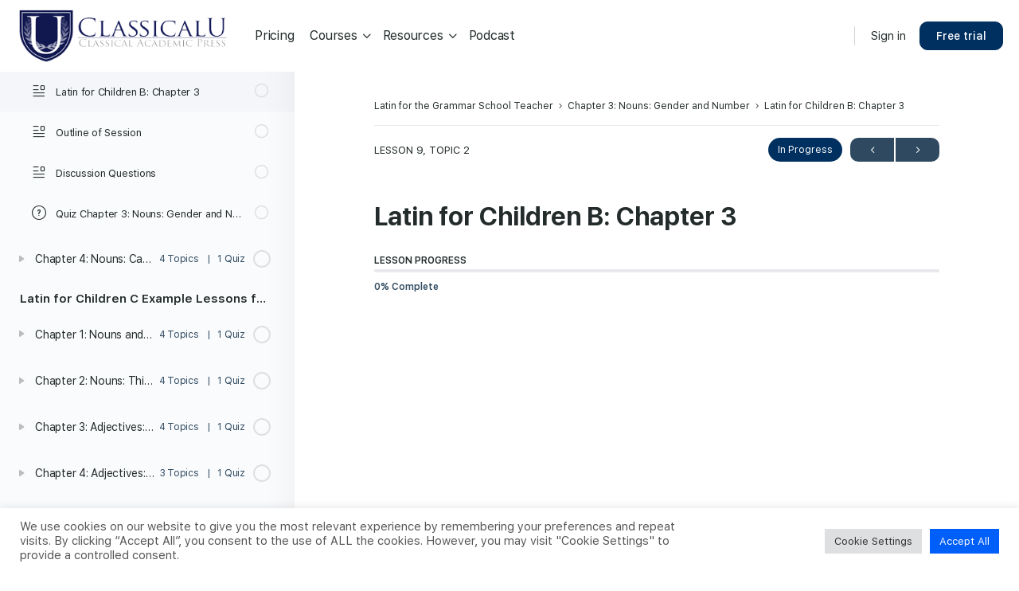

--- FILE ---
content_type: text/css
request_url: https://classicalu.com/wp-content/uploads/elementor/css/post-1712.css?ver=1746528722
body_size: 54
content:
.elementor-kit-1712{--e-global-color-primary:#B1B3B4;--e-global-color-secondary:#54595F;--e-global-color-text:#232B2B;--e-global-color-accent:#61CE70;--e-global-color-6d47e4d:#003060;--e-global-color-c5e0c15:#2F4A60;--e-global-color-70ce805:#7DA1BF;--e-global-color-030b4e0:#CAB29F;--e-global-color-d21fbd6:#FFFDF7;--e-global-color-2c44ee5:#2E3F5E;--e-global-typography-primary-font-family:"Roboto";--e-global-typography-primary-font-weight:600;--e-global-typography-secondary-font-family:"Roboto Slab";--e-global-typography-secondary-font-weight:400;--e-global-typography-text-font-family:"Roboto";--e-global-typography-text-font-weight:400;--e-global-typography-accent-font-family:"Roboto";--e-global-typography-accent-font-weight:500;}.elementor-kit-1712 e-page-transition{background-color:#FFBC7D;}.elementor-kit-1712 h1{font-weight:600;}.elementor-section.elementor-section-boxed > .elementor-container{max-width:1140px;}.e-con{--container-max-width:1140px;}.elementor-widget:not(:last-child){margin-block-end:20px;}.elementor-element{--widgets-spacing:20px 20px;--widgets-spacing-row:20px;--widgets-spacing-column:20px;}{}h1.entry-title{display:var(--page-title-display);}@media(max-width:1024px){.elementor-section.elementor-section-boxed > .elementor-container{max-width:1024px;}.e-con{--container-max-width:1024px;}}@media(max-width:767px){.elementor-section.elementor-section-boxed > .elementor-container{max-width:767px;}.e-con{--container-max-width:767px;}}